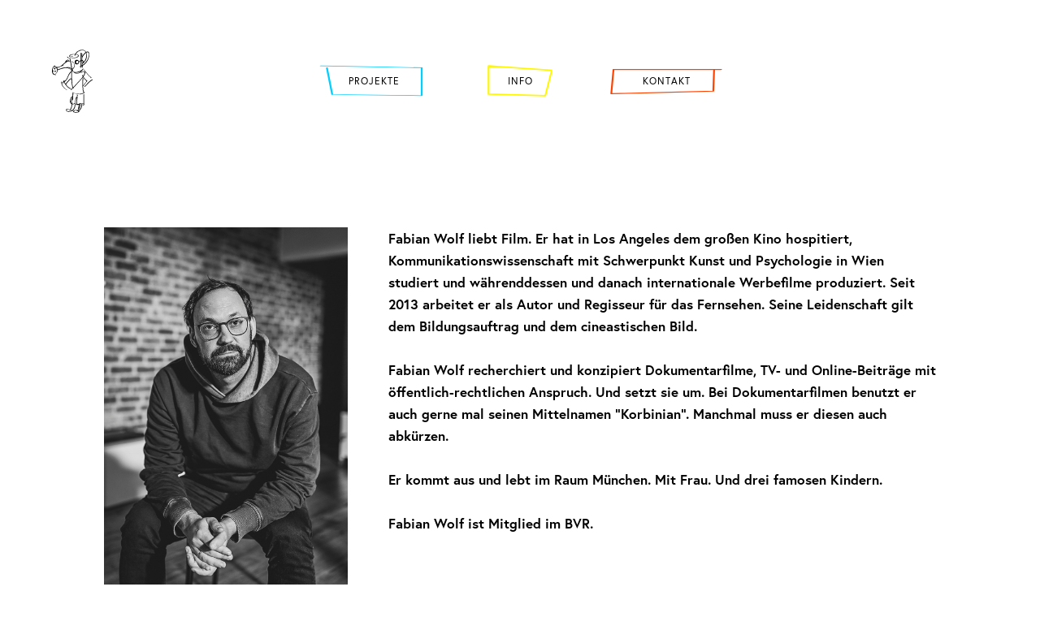

--- FILE ---
content_type: text/html
request_url: https://fabianwolf.film/info.html
body_size: 3622
content:
<!DOCTYPE html><!--  This site was created in Webflow. https://webflow.com  --><!--  Last Published: Thu Jan 22 2026 08:03:12 GMT+0000 (Coordinated Universal Time)  -->
<html data-wf-page="59a6a4d3145d0f000103df23" data-wf-site="59a6a42be51ca000014936e7">
<head>
  <meta charset="utf-8">
  <title>Info</title>
  <meta content="Fabian Wolf macht Regie, Moderationsregie, recherchiert und konzipiert Dokumentarfilme, Image- und Industriefilme, Werbung, TV- und Online-Beiträge mit öffentlich-rechtlichen Anspruch. Und setzt sie um." name="description">
  <meta content="Info" property="og:title">
  <meta content="Fabian Wolf macht Regie, Moderationsregie, recherchiert und konzipiert Dokumentarfilme, Image- und Industriefilme, Werbung, TV- und Online-Beiträge mit öffentlich-rechtlichen Anspruch. Und setzt sie um." property="og:description">
  <meta content="Info" property="twitter:title">
  <meta content="Fabian Wolf macht Regie, Moderationsregie, recherchiert und konzipiert Dokumentarfilme, Image- und Industriefilme, Werbung, TV- und Online-Beiträge mit öffentlich-rechtlichen Anspruch. Und setzt sie um." property="twitter:description">
  <meta property="og:type" content="website">
  <meta content="summary_large_image" name="twitter:card">
  <meta content="width=device-width, initial-scale=1" name="viewport">
  <meta content="Fb4kISjtADfi510sRfbZzQ9k8JtOiITWEkhx3cqJ2wQ" name="google-site-verification">
  <meta content="Webflow" name="generator">
  <link href="css/normalize.css" rel="stylesheet" type="text/css">
  <link href="css/webflow.css" rel="stylesheet" type="text/css">
  <link href="css/fabian-wolf.webflow.css" rel="stylesheet" type="text/css">
  <link href="https://fonts.googleapis.com" rel="preconnect">
  <link href="https://fonts.gstatic.com" rel="preconnect" crossorigin="anonymous">
  <script src="https://ajax.googleapis.com/ajax/libs/webfont/1.6.26/webfont.js" type="text/javascript"></script>
  <script type="text/javascript">WebFont.load({  google: {    families: ["Montserrat:100,100italic,200,200italic,300,300italic,400,400italic,500,500italic,600,600italic,700,700italic,800,800italic,900,900italic"]  }});</script>
  <script src="https://use.typekit.net/jbf1khe.js" type="text/javascript"></script>
  <script type="text/javascript">try{Typekit.load();}catch(e){}</script>
  <script type="text/javascript">!function(o,c){var n=c.documentElement,t=" w-mod-";n.className+=t+"js",("ontouchstart"in o||o.DocumentTouch&&c instanceof DocumentTouch)&&(n.className+=t+"touch")}(window,document);</script>
  <link href="images/favicon.png" rel="shortcut icon" type="image/x-icon">
  <link href="images/webclip.png" rel="apple-touch-icon">
</head>
<body class="fw-body-sub">
  <div id="Top" class="top w-hidden-main w-hidden-medium"></div>
  <div data-collapse="none" data-animation="default" data-duration="400" data-easing="ease" data-easing2="ease" role="banner" class="navbar w-hidden-tiny w-nav">
    <a href="index.html" class="menu-logo w-hidden-small w-inline-block"><img src="images/Giesskannenmann.svg" alt="" class="logo"></a>
    <div class="menu-content w-container">
      <nav role="navigation" class="nav-menu w-nav-menu">
        <a href="projekte.html" class="menu-item projekt w-nav-link">Projekte</a>
        <a href="info.html" aria-current="page" class="menu-item info w-nav-link w--current">Info</a>
        <a href="kontakt.html" class="menu-item contact w-nav-link">Kontakt</a>
      </nav>
    </div>
  </div>
  <div class="sp-menu w-hidden-main w-hidden-medium w-hidden-small">
    <div class="sp-menu-bar">
      <div data-ix="sp-menu" class="sp-menu-icon"></div>
      <div data-ix="sp-menu-close" class="sp-close-menu"></div>
    </div>
    <div class="sp-menu-open">
      <a href="index.html" class="sp-menu-logo w-inline-block"></a>
      <a href="projekte.html" class="sp-menu-link">Projekte</a>
      <a href="info.html" aria-current="page" class="sp-menu-link w--current">Info</a>
      <a href="kontakt.html" class="sp-menu-link">Kontakt</a>
      <a href="datenschutz.html" class="sp-datenschutz">Datenschutzerklärung</a>
    </div>
  </div>
  <div class="page-content">
    <div class="info-box">
      <div class="profilbild"></div>
      <p class="paragraph">Fabian Wolf liebt Film. Er hat in Los Angeles dem großen Kino hospitiert, Kommunikationswissenschaft mit Schwerpunkt Kunst und Psychologie in Wien studiert und währenddessen und danach internationale Werbefilme produziert. Seit 2013 arbeitet er als Autor und Regisseur für das Fernsehen. Seine Leidenschaft gilt dem Bildungsauftrag und dem cineastischen Bild.
        <br><br>
        Fabian Wolf recherchiert und konzipiert Dokumentarfilme, TV- und Online-Beiträge mit öffentlich-rechtlichen Anspruch. Und setzt sie um. Bei Dokumentarfilmen benutzt er auch gerne mal seinen Mittelnamen &quot;Korbinian&quot;. Manchmal muss er diesen auch abkürzen.<br><br>Er kommt aus und lebt im Raum München. Mit Frau. Und drei famosen Kindern.<br><br>Fabian Wolf ist Mitglied im BVR.
      </p>
    </div>
    <div class="page-info w-row">
      <div class="page-info-column w-col w-col-4">
        <div class="page-info-titlebox">
          <div class="page-info-title">Kunden</div><img src="images/Linie_gelb1.svg" alt="" class="line">
        </div>
        <div class="page-info-image-grid">
          <div class="kunden w-row">
            <div class="image-kunde-box w-col w-col-3"><img src="images/ARD.png" sizes="(max-width: 479px) 96vw, (max-width: 644px) 97vw, (max-width: 767px) 625px, 8vw" srcset="images/ARD-p-500.png 500w, images/ARD.png 625w" alt="" class="image-kunde"></div>
            <div class="image-kunde-box w-col w-col-3"><img src="images/ZDF.png" sizes="(max-width: 479px) 96vw, (max-width: 644px) 97vw, (max-width: 767px) 625px, 8vw" srcset="images/ZDF-p-500.png 500w, images/ZDF.png 625w" alt="" class="image-kunde"></div>
            <div class="image-kunde-box w-col w-col-3"><img src="images/arte.png" sizes="(max-width: 479px) 96vw, (max-width: 644px) 97vw, (max-width: 767px) 625px, 8vw" srcset="images/arte-p-500.png 500w, images/arte.png 625w" alt="" class="image-kunde"></div>
            <div class="image-kunde-box w-col w-col-3"><img src="images/3sat_2019_bw.png" sizes="(max-width: 479px) 96vw, (max-width: 644px) 97vw, (max-width: 767px) 625px, 8vw" srcset="images/3sat_2019_bw-p-500.png 500w, images/3sat_2019_bw.png 625w" alt="" class="image-kunde"></div>
          </div>
          <div class="kunden w-row">
            <div class="image-kunde-box w-col w-col-3"><img src="images/WDR.png" sizes="(max-width: 479px) 96vw, (max-width: 644px) 97vw, (max-width: 767px) 625px, 8vw" srcset="images/WDR-p-500.png 500w, images/WDR.png 625w" alt="" class="image-kunde"></div>
            <div class="image-kunde-box w-col w-col-3"><img src="images/BR.png" sizes="(max-width: 479px) 96vw, (max-width: 644px) 97vw, (max-width: 767px) 625px, 8vw" srcset="images/BR-p-500.png 500w, images/BR.png 625w" alt="" class="image-kunde"></div>
            <div class="image-kunde-box w-col w-col-3"><img src="images/SWR_bw.jpg" sizes="(max-width: 479px) 96vw, (max-width: 644px) 97vw, (max-width: 767px) 625px, 8vw" srcset="images/SWR_bw-p-500.jpg 500w, images/SWR_bw.jpg 625w" alt="" class="image-kunde"></div>
            <div class="image-kunde-box w-col w-col-3"><img src="images/hr.png" sizes="(max-width: 479px) 96vw, (max-width: 644px) 97vw, (max-width: 767px) 625px, 8vw" srcset="images/hr-p-500.png 500w, images/hr.png 625w" alt="" class="image-kunde"></div>
          </div>
          <div class="kunden w-row">
            <div class="image-kunde-box w-col w-col-3"><img src="images/ZDFinfo_bw1.jpg" sizes="(max-width: 479px) 96vw, (max-width: 644px) 97vw, (max-width: 767px) 625px, 8vw" srcset="images/ZDFinfo_bw1-p-500.jpg 500w, images/ZDFinfo_bw1.jpg 625w" alt="" class="image-kunde"></div>
            <div class="image-kunde-box w-col w-col-3"><img src="images/Curiosity_bw.jpg" sizes="(max-width: 479px) 96vw, (max-width: 644px) 97vw, (max-width: 767px) 625px, 8vw" srcset="images/Curiosity_bw-p-500.jpg 500w, images/Curiosity_bw.jpg 625w" alt="" class="image-kunde"></div>
            <div class="image-kunde-box w-col w-col-3"></div>
            <div class="image-kunde-box w-col w-col-3"></div>
          </div>
          <div class="kunden w-row">
            <div class="image-kunde-box w-col w-col-3"></div>
            <div class="image-kunde-box w-col w-col-3"></div>
            <div class="image-kunde-box w-col w-col-3"></div>
            <div class="image-kunde-box w-col w-col-3"></div>
          </div>
          <div class="kunden w-row">
            <div class="image-kunde-box w-col w-col-3"></div>
            <div class="image-kunde-box w-col w-col-3"></div>
            <div class="image-kunde-box w-col w-col-3"></div>
            <div class="image-kunde-box w-col w-col-3"></div>
          </div>
        </div>
      </div>
      <div class="page-info-column w-col w-col-4">
        <div class="page-info-titlebox">
          <div class="page-info-title">Ausgezeichnete Projekte</div><img src="images/Linie_gelb2.svg" alt="" class="line">
        </div>
        <div class="ausgezeichnete-projekte-box">
          <div class="ausgezeichnete-projekte-item w-row">
            <div class="ausgezeichnete-projekte-jahr w-col w-col-2">
              <div class="page-info-text">2025</div>
            </div>
            <div class="w-col w-col-10">
              <div class="ausgezeichnetes-projekt">Gewinner Madonie Film Festival</div>
            </div>
          </div>
          <div class="ausgezeichnete-projekte-item w-row">
            <div class="ausgezeichnete-projekte-jahr w-col w-col-2">
              <div class="page-info-text">2025</div>
            </div>
            <div class="w-col w-col-10">
              <div class="ausgezeichnetes-projekt">Gewinner Medienpreis Luft- und Raumfahrt</div>
            </div>
          </div>
          <div class="ausgezeichnete-projekte-item w-row">
            <div class="ausgezeichnete-projekte-jahr w-col w-col-2">
              <div class="page-info-text">2025</div>
            </div>
            <div class="w-col w-col-10">
              <div class="ausgezeichnetes-projekt">Nominierung GeoArt Lublin Festival</div>
            </div>
          </div>
          <div class="ausgezeichnete-projekte-item w-row">
            <div class="ausgezeichnete-projekte-jahr w-col w-col-2">
              <div class="page-info-text">2025</div>
            </div>
            <div class="w-col w-col-10">
              <div class="ausgezeichnetes-projekt">Nominierung International Festival of Science Documentary Films</div>
            </div>
          </div>
          <div class="ausgezeichnete-projekte-item w-row">
            <div class="ausgezeichnete-projekte-jahr w-col w-col-2">
              <div class="page-info-text">2024</div>
            </div>
            <div class="w-col w-col-10">
              <div class="ausgezeichnetes-projekt">Nominierung Golden Swan Zurich Film Festival</div>
            </div>
          </div>
          <div class="ausgezeichnete-projekte-item w-row">
            <div class="ausgezeichnete-projekte-jahr w-col w-col-2">
              <div class="page-info-text">2024</div>
            </div>
            <div class="w-col w-col-10">
              <div class="ausgezeichnetes-projekt">Nominierung FilmHaus</div>
            </div>
          </div>
          <div class="ausgezeichnete-projekte-item w-row">
            <div class="ausgezeichnete-projekte-jahr w-col w-col-2">
              <div class="page-info-text">2024</div>
            </div>
            <div class="w-col w-col-10">
              <div class="ausgezeichnetes-projekt">Nominierung Kendal Mountain Festival</div>
            </div>
          </div>
          <div class="ausgezeichnete-projekte-item w-row">
            <div class="ausgezeichnete-projekte-jahr w-col w-col-2">
              <div class="page-info-text">2024</div>
            </div>
            <div class="w-col w-col-10">
              <div class="ausgezeichnetes-projekt">Nominierung Silbersalz Science &amp; Media Awards</div>
            </div>
          </div>
          <div class="ausgezeichnete-projekte-item w-row">
            <div class="ausgezeichnete-projekte-jahr w-col w-col-2">
              <div class="page-info-text">2024</div>
            </div>
            <div class="w-col w-col-10">
              <div class="ausgezeichnetes-projekt">Nominierung Medienpreis Luft- und Raumfahrt</div>
            </div>
          </div>
          <div class="ausgezeichnete-projekte-item w-row">
            <div class="ausgezeichnete-projekte-jahr w-col w-col-2">
              <div class="page-info-text">2024</div>
            </div>
            <div class="w-col w-col-10">
              <div class="ausgezeichnetes-projekt">Nominierung Aaretaler Kurzfilmtage</div>
            </div>
          </div>
          <div class="ausgezeichnete-projekte-item w-row">
            <div class="ausgezeichnete-projekte-jahr w-col w-col-2">
              <div class="page-info-text">2024</div>
            </div>
            <div class="w-col w-col-10">
              <div class="ausgezeichnetes-projekt">Gewinner NEONpanda FilmFest</div>
            </div>
          </div>
          <div class="ausgezeichnete-projekte-item w-row">
            <div class="ausgezeichnete-projekte-jahr w-col w-col-2">
              <div class="page-info-text">2024</div>
            </div>
            <div class="w-col w-col-10">
              <div class="ausgezeichnetes-projekt">Nominierung Lonely Wolf International Film Festival</div>
            </div>
          </div>
          <div class="ausgezeichnete-projekte-item w-row">
            <div class="ausgezeichnete-projekte-jahr w-col w-col-2">
              <div class="page-info-text">2024</div>
            </div>
            <div class="w-col w-col-10">
              <div class="ausgezeichnetes-projekt">Nominierung San Francisco Frozen Film Festival</div>
            </div>
          </div>
          <div class="ausgezeichnete-projekte-item w-row">
            <div class="ausgezeichnete-projekte-jahr w-col w-col-2">
              <div class="page-info-text">2024</div>
            </div>
            <div class="w-col w-col-10">
              <div class="ausgezeichnetes-projekt">Nominierung Festival International Du Film Alpin Des Diablerets</div>
            </div>
          </div>
          <div class="ausgezeichnete-projekte-item w-row">
            <div class="ausgezeichnete-projekte-jahr w-col w-col-2">
              <div class="page-info-text">2024</div>
            </div>
            <div class="w-col w-col-10">
              <div class="ausgezeichnetes-projekt">Gewinner Momòhill Film Fair </div>
            </div>
          </div>
          <div class="ausgezeichnete-projekte-item w-row">
            <div class="ausgezeichnete-projekte-jahr w-col w-col-2">
              <div class="page-info-text">2024</div>
            </div>
            <div class="w-col w-col-10">
              <div class="ausgezeichnetes-projekt">Nominierung Reel Deal Film Festival</div>
            </div>
          </div>
          <div class="ausgezeichnete-projekte-item w-row">
            <div class="ausgezeichnete-projekte-jahr w-col w-col-2">
              <div class="page-info-text">2024</div>
            </div>
            <div class="w-col w-col-10">
              <div class="ausgezeichnetes-projekt">Nominierung Barcelona Indie Awards</div>
            </div>
          </div>
          <div class="ausgezeichnete-projekte-item w-row">
            <div class="ausgezeichnete-projekte-jahr w-col w-col-2">
              <div class="page-info-text">2024</div>
            </div>
            <div class="w-col w-col-10">
              <div class="ausgezeichnetes-projekt">Nominierung Liverpool Indie Awards</div>
            </div>
          </div>
          <div class="ausgezeichnete-projekte-item w-row">
            <div class="ausgezeichnete-projekte-jahr w-col w-col-2">
              <div class="page-info-text">2024</div>
            </div>
            <div class="w-col w-col-10">
              <div class="ausgezeichnetes-projekt">Nominierung International Festival of Winter Cinema</div>
            </div>
          </div>
          <div class="ausgezeichnete-projekte-item w-row">
            <div class="ausgezeichnete-projekte-jahr w-col w-col-2">
              <div class="page-info-text">2023</div>
            </div>
            <div class="w-col w-col-10">
              <div class="ausgezeichnetes-projekt">Gewinner &quot;The Buzzies&quot; Best Factual Short Format</div>
            </div>
          </div>
          <div class="ausgezeichnete-projekte-item w-row">
            <div class="ausgezeichnete-projekte-jahr w-col w-col-2">
              <div class="page-info-text">2023</div>
            </div>
            <div class="w-col w-col-10">
              <div class="ausgezeichnetes-projekt">Nominierung Silbersalz Science &amp; Media Awards</div>
            </div>
          </div>
          <div class="ausgezeichnete-projekte-item w-row">
            <div class="ausgezeichnete-projekte-jahr w-col w-col-2">
              <div class="page-info-text">2023</div>
            </div>
            <div class="w-col w-col-10">
              <div class="ausgezeichnetes-projekt">Gewinner Medienpreis Luft- und Raumfahrt</div>
            </div>
          </div>
          <div class="ausgezeichnete-projekte-item w-row">
            <div class="ausgezeichnete-projekte-jahr w-col w-col-2">
              <div class="page-info-text">2023</div>
            </div>
            <div class="w-col w-col-10">
              <div class="ausgezeichnetes-projekt">Nominierung Surf City Festival</div>
            </div>
          </div>
          <div class="ausgezeichnete-projekte-item w-row">
            <div class="ausgezeichnete-projekte-jahr w-col w-col-2">
              <div class="page-info-text">2023</div>
            </div>
            <div class="w-col w-col-10">
              <div class="ausgezeichnetes-projekt">Nominierung Paris Surf &amp; Skateboard Film Festival</div>
            </div>
          </div>
          <div class="ausgezeichnete-projekte-item w-row">
            <div class="ausgezeichnete-projekte-jahr w-col w-col-2">
              <div class="page-info-text">2018</div>
            </div>
            <div class="w-col w-col-10">
              <div class="ausgezeichnetes-projekt">Nominierung Deutscher Kamerapreis</div>
            </div>
          </div>
          <div class="ausgezeichnete-projekte-item w-row">
            <div class="ausgezeichnete-projekte-jahr w-col w-col-2">
              <div class="page-info-text">2016</div>
            </div>
            <div class="w-col w-col-10">
              <div class="ausgezeichnetes-projekt">Gewinner Medienpreis Stiftung Rufzeichen Gesundheit!</div>
            </div>
          </div>
          <div class="ausgezeichnete-projekte-item w-row">
            <div class="ausgezeichnete-projekte-jahr w-col w-col-2">
              <div class="page-info-text">2016</div>
            </div>
            <div class="w-col w-col-10">
              <div class="ausgezeichnetes-projekt">Nominierung Science Film Festival</div>
            </div>
          </div>
          <div class="ausgezeichnete-projekte-item w-row">
            <div class="ausgezeichnete-projekte-jahr w-col w-col-2">
              <div class="page-info-text">2015</div>
            </div>
            <div class="w-col w-col-10">
              <div class="ausgezeichnetes-projekt">Nominierung Science Film Festival</div>
            </div>
          </div>
          <div class="ausgezeichnete-projekte-item w-row">
            <div class="ausgezeichnete-projekte-jahr w-col w-col-2">
              <div class="page-info-text">2014</div>
            </div>
            <div class="w-col w-col-10">
              <div class="ausgezeichnetes-projekt">Gewinner CCA Gold, Österreichischer Werbefilmpreis</div>
            </div>
          </div>
        </div>
      </div>
      <div class="page-info-column w-col w-col-4">
        <div class="page-info-titlebox">
          <div class="page-info-title">Wichtige Stationen</div><img src="images/Linie_gelb3.svg" alt="" class="line">
        </div>
        <div class="div-block-3">
          <div class="page-info-text">Bilderfest GmbH, München<br>PPM Filmproductions GmbH, Wien<br>Universität, Wien<br>Universität für angewandte Kunst, Wien<br>Commercials While-U-Wait, Los Angeles</div>
        </div>
      </div>
    </div>
  </div>
  <div class="back-to-top-section w-hidden-main w-hidden-medium">
    <a href="#" class="btn-back-top w-button"></a>
  </div>
  <div class="datenschutz-btn-wrapper">
    <a href="datenschutz.html" class="datenschutz-btn">Datenschutzerklärung</a>
  </div>
  <script src="https://d3e54v103j8qbb.cloudfront.net/js/jquery-3.5.1.min.dc5e7f18c8.js?site=59a6a42be51ca000014936e7" type="text/javascript" integrity="sha256-9/aliU8dGd2tb6OSsuzixeV4y/faTqgFtohetphbbj0=" crossorigin="anonymous"></script>
  <script src="js/webflow.js" type="text/javascript"></script>
</body>
</html>

--- FILE ---
content_type: text/css
request_url: https://fabianwolf.film/css/fabian-wolf.webflow.css
body_size: 15434
content:
:root {
  --black: black;
  --fw-blau: #00cfff;
  --white: white;
  --fw-rot: #ff5b00;
  --fw-gelb: #fff800;
}

h1 {
  margin-top: 20px;
  margin-bottom: 10px;
  font-size: 38px;
  font-weight: bold;
  line-height: 44px;
}

h2 {
  margin-top: 20px;
  margin-bottom: 10px;
  font-size: 32px;
  font-weight: bold;
  line-height: 36px;
}

a {
  text-decoration: underline;
}

.menu-content {
  flex-direction: column;
  display: flex;
}

.menu-logo {
  width: 50px;
  min-width: auto;
  height: 100px;
  margin-bottom: 20px;
  margin-left: 5%;
  padding-bottom: 0;
  display: block;
  position: absolute;
  top: 0;
  left: 0;
}

.nav-menu {
  flex-direction: row;
  justify-content: center;
  align-items: center;
  height: 100px;
  display: flex;
}

.menu-item {
  letter-spacing: 1px;
  text-transform: uppercase;
  background-image: url('../images/Box_rot_2.svg');
  background-position: 50%;
  background-repeat: no-repeat;
  background-size: contain;
  margin-left: 50px;
  margin-right: 50px;
  font-family: Montserrat, sans-serif;
  font-weight: 300;
}

.menu-item.w--current {
  text-transform: uppercase;
  margin-left: 50px;
  margin-right: 50px;
  font-family: Montserrat, sans-serif;
}

.menu-item.projekt {
  color: #000;
  text-align: center;
  background-image: url('../images/Box_blau.svg');
  background-position: 0 45%;
  min-width: 140px;
  margin-left: 20px;
  margin-right: 20px;
  font-family: europa, sans-serif;
  font-size: 12px;
  font-weight: 400;
  line-height: 14px;
  text-decoration: none;
}

.menu-item.projekt:hover {
  color: #00cfff;
  font-weight: 300;
}

.menu-item.info {
  color: #000;
  text-align: center;
  background-image: url('../images/Box_gelb.svg');
  background-position: 0 45%;
  min-width: 140px;
  margin-left: 20px;
  margin-right: 20px;
  font-family: europa, sans-serif;
  font-size: 12px;
  font-weight: 400;
  line-height: 14px;
  text-decoration: none;
}

.menu-item.info:hover {
  color: #fff800;
  font-weight: 300;
}

.menu-item.contact {
  color: #000;
  text-align: center;
  background-image: url('../images/Box_rot.svg');
  background-position: 50%;
  min-width: 140px;
  margin-left: 20px;
  margin-right: 20px;
  font-family: europa, sans-serif;
  font-size: 12px;
  font-weight: 400;
  line-height: 14px;
  text-decoration: none;
  display: block;
}

.menu-item.contact:hover {
  color: #ff4200;
  background-image: url('../images/Box_rot_1.svg');
  font-weight: 300;
}

.navbar {
  background-color: #0000;
  width: auto;
  margin-bottom: 30px;
  margin-left: auto;
  margin-right: auto;
  display: block;
}

.navbar.project {
  border-bottom: 1px #8f8f8f;
  align-items: center;
  padding-bottom: 0;
  display: block;
}

.logo {
  height: 100%;
  position: static;
}

.project-card {
  flex-direction: column;
  justify-content: center;
  align-items: center;
  width: 100%;
  display: flex;
  position: relative;
  inset: 0;
}

.fw-body-sub {
  padding-top: 50px;
  padding-bottom: 0;
}

.project-card-title {
  opacity: 1;
  color: #000;
  text-align: center;
  letter-spacing: 1px;
  text-transform: uppercase;
  margin-left: auto;
  margin-right: auto;
  font-family: europa, sans-serif;
  font-size: 14px;
  font-weight: 600;
  line-height: 18px;
  display: block;
  position: static;
}

.project-thumbnail {
  border: 1px #000;
}

.project-card-year {
  font-size: 12px;
}

.menu-logo-project {
  float: none;
  clear: none;
  background-image: url('../images/FW_Logo_S_small.svg');
  background-position: 50%;
  background-repeat: no-repeat;
  background-size: contain;
  width: 100px;
  height: 100px;
  display: none;
  position: absolute;
}

.page-content {
  float: none;
  width: 80%;
  margin-bottom: 200px;
  margin-left: auto;
  margin-right: auto;
  padding-top: 100px;
  display: block;
  position: relative;
}

.project-title {
  color: #000;
  letter-spacing: 1px;
  text-transform: uppercase;
  margin-top: 0;
  margin-bottom: 20px;
  font-family: europa, sans-serif;
  font-size: 22px;
  font-weight: 700;
  line-height: 30px;
}

.project-info-column {
  padding-left: 5%;
}

.project-text {
  width: 90%;
}

.project-description {
  color: #000;
  margin-top: 40px;
  font-family: europa, sans-serif;
  font-size: 15px;
  font-weight: 300;
  line-height: 26px;
  text-decoration: none;
}

.column-videos {
  padding-left: 0;
  padding-right: 0;
}

.project-info {
  color: #000;
  margin-top: 30px;
  font-family: europa, sans-serif;
  font-size: 14px;
  font-weight: 700;
  line-height: 20px;
}

.project-video {
  margin-bottom: 3%;
}

.project-extern-link {
  color: #000;
  text-decoration: none;
}

.project-extern-link:hover {
  color: #00cfff;
}

.paragraph {
  color: #000;
  width: 70%;
  font-family: europa, sans-serif;
  font-size: 17px;
  font-weight: 700;
  line-height: 27px;
}

.page-info {
  margin-top: 100px;
}

.page-info-title {
  color: #000;
  letter-spacing: 1px;
  text-transform: uppercase;
  font-family: europa, sans-serif;
  font-size: 14px;
  font-weight: 300;
  display: inline-block;
}

.page-info-column {
  padding-left: 0;
  padding-right: 50px;
}

.page-info-titlebox {
  flex-direction: column;
  align-items: flex-start;
  height: 30px;
  display: flex;
}

.line {
  float: none;
  clear: none;
  height: 4px;
  margin-top: 5px;
}

.line.project {
  margin-top: 0;
}

.page-info-text {
  color: #777;
  font-family: europa, sans-serif;
  font-weight: 300;
  line-height: 25px;
}

.div-block-3, .page-info-image-grid {
  margin-top: 50px;
}

.image-kunde {
  margin-left: auto;
  margin-right: auto;
  display: block;
  position: static;
}

.kunden {
  justify-content: center;
  align-items: center;
  display: flex;
}

.image-kunde-box {
  height: 66%;
  display: block;
}

.kontakt {
  color: #000;
  text-align: left;
  margin-bottom: 100px;
  margin-right: 50px;
  font-family: europa, sans-serif;
  font-size: 20px;
  font-weight: 700;
  line-height: 30px;
}

.impressum {
  color: #000;
  width: 70%;
  font-family: europa, sans-serif;
  font-size: 14px;
  font-weight: 300;
  line-height: 25px;
}

.mail {
  color: #000;
  text-decoration: none;
}

.mail:hover {
  color: #00cfff;
}

.text-span {
  font-weight: 700;
}

.fw-body {
  padding-top: 50px;
  padding-bottom: 100px;
}

.play-icon {
  width: 40px;
  margin-top: 10px;
  margin-left: auto;
  margin-right: auto;
  display: block;
}

.project-thumbnail-info {
  opacity: 0;
  padding-left: 20px;
  padding-right: 20px;
  position: absolute;
  top: 35%;
  left: 0;
  right: 0;
}

.ausgezeichnete-projekte-item {
  flex-direction: column;
  align-items: flex-start;
  display: block;
}

.ausgezeichnetes-projekt {
  color: #777;
  font-family: europa, sans-serif;
  font-weight: 300;
  line-height: 25px;
}

.ausgezeichnete-projekte-box {
  margin-top: 50px;
}

.imprint-box {
  width: 50%;
}

.google-maps {
  float: none;
  clear: none;
  display: block;
  position: static;
  top: 0;
  right: 0;
}

.contact {
  justify-content: space-between;
  display: flex;
}

.project-item {
  flex: 0 auto;
  width: 420px;
  padding: 5px;
  position: static;
}

.projects {
  flex-flow: wrap;
  place-content: flex-start;
  align-items: stretch;
  display: block;
}

.project-list {
  flex-wrap: wrap;
  place-content: flex-start center;
  align-items: flex-start;
  width: 80%;
  margin-left: auto;
  margin-right: auto;
  display: flex;
}

.description-link {
  color: #00cfff;
  text-decoration: none;
}

.description-link:hover {
  font-weight: 500;
}

.intro-box {
  flex-direction: column;
  justify-content: center;
  align-items: center;
  display: flex;
  position: fixed;
  inset: 0;
}

.intro-logo {
  background-image: url('../images/FW_Wort-Bild.svg');
  background-position: 50%;
  background-repeat: no-repeat;
  background-size: contain;
  width: 250px;
  height: 250px;
  display: block;
}

.enter-s {
  background-image: url('../images/Play-Icon_s.svg');
  background-position: 50%;
  background-repeat: no-repeat;
  background-size: contain;
  min-width: 20px;
  min-height: 20px;
  margin-right: 10px;
}

.enter-b {
  background-image: url('../images/Play-Icon_b.svg');
  background-position: 50%;
  background-repeat: no-repeat;
  background-size: contain;
  min-width: 20px;
  min-height: 20px;
  margin-right: 10px;
  display: none;
}

.enter {
  justify-content: center;
  align-items: center;
  text-decoration: none;
  display: flex;
}

.enter-text-s {
  color: #000;
  letter-spacing: 1px;
  margin-left: 10px;
  font-family: europa, sans-serif;
  font-size: 15px;
}

.enter-box {
  margin-top: 5%;
}

.enter-text-b {
  color: #00cfff;
  letter-spacing: 1px;
  margin-left: 10px;
  font-family: europa, sans-serif;
  font-size: 15px;
  display: none;
}

.btn-back-top {
  background-color: #0000;
  background-image: url('../images/Icon_toTop.svg');
  background-position: 50%;
  background-repeat: no-repeat;
  width: 50px;
  height: 50px;
  margin-left: auto;
  margin-right: auto;
  padding: 0;
  display: block;
}

.back-to-top-section {
  margin-top: 50px;
}

.profilbild {
  background-image: url('../images/DSC09362_Fabian_Wolf_F_Homepage_sw.JPG');
  background-position: 50%;
  background-repeat: no-repeat;
  background-size: cover;
  flex: none;
  width: 300px;
  height: 450px;
  margin-right: 50px;
}

.info-box {
  align-items: stretch;
  display: flex;
}

.link-2, .link-3 {
  color: #00cfff;
  text-decoration: none;
}

.html-embed {
  display: block;
}

.datenschutz-text {
  color: var(--black);
  font-family: europa, sans-serif;
  font-weight: 300;
  line-height: 25px;
}

.datenschutz-text h1 {
  text-transform: uppercase;
  font-size: 14px;
}

.datenschutz-text h2 {
  font-size: 14px;
  line-height: 25px;
}

.datenschutz-text a {
  color: var(--fw-blau);
  text-decoration: none;
}

.datenschutz-text a:hover {
  font-weight: 400;
}

.datenschutz-btn {
  color: var(--black);
  font-family: europa, sans-serif;
  font-size: 14px;
  font-weight: 300;
  text-decoration: none;
  position: fixed;
  inset: auto 20px 20px auto;
}

.datenschutz-btn:hover {
  font-weight: 400;
}

.datenschutz-btn-wrapper {
  padding-bottom: 20px;
  padding-right: 20px;
  position: fixed;
  inset: auto 0% 0% auto;
}

.video-4 {
  -webkit-text-fill-color: inherit;
  background-clip: padding-box;
}

.utility-page-wrap {
  justify-content: center;
  align-items: center;
  width: 100vw;
  max-width: 100%;
  height: 100vh;
  max-height: 100%;
  display: flex;
}

.utility-page-content {
  text-align: center;
  flex-direction: column;
  width: 260px;
  display: flex;
}

@media screen and (max-width: 991px) {
  .page-content {
    padding-top: 50px;
  }

  .paragraph {
    width: auto;
  }

  .page-info-column {
    padding-right: 45px;
  }

  .kontakt {
    margin-bottom: 50px;
    margin-right: 0;
  }

  .impressum {
    width: auto;
  }

  .ausgezeichnetes-projekt {
    margin-left: 8px;
  }

  .imprint-box {
    width: auto;
    margin-top: 50px;
  }

  .contact {
    display: block;
  }

  .profilbild {
    width: 250px;
    height: 375px;
    margin-bottom: 50px;
    margin-right: 0;
  }

  .info-box {
    flex-direction: column;
    justify-content: center;
    align-items: center;
  }
}

@media screen and (max-width: 767px) {
  .fw-body-sub {
    padding-bottom: 40px;
  }

  .page-content {
    margin-bottom: 50px;
    padding-top: 30px;
  }

  .paragraph {
    width: 100%;
  }

  .page-info {
    margin-top: 50px;
  }

  .page-info-column {
    margin-top: 60px;
    padding-top: 0;
  }

  .kontakt {
    margin-bottom: 50px;
  }

  .impressum {
    width: 100%;
  }

  .fw-body {
    padding-bottom: 50px;
  }

  .imprint-box {
    width: 100%;
  }

  .top {
    height: 0;
  }

  .datenschutz-btn {
    margin-top: 20px;
    margin-bottom: 20px;
    margin-right: 20px;
    position: fixed;
    inset: auto 0% 0% auto;
  }

  .datenschutz-btn-wrapper {
    display: none;
  }
}

@media screen and (max-width: 479px) {
  .nav-menu {
    height: auto;
    padding-left: auto;
    padding-right: auto;
  }

  .menu-item.projekt, .menu-item.info {
    min-width: 100px;
    margin-left: auto;
    margin-right: auto;
  }

  .menu-item.contact {
    min-width: 100px;
    margin-left: auto;
    margin-right: auto;
    padding-left: 20px;
  }

  .fw-body-sub {
    padding-top: 80px;
    padding-bottom: 40px;
  }

  .page-content {
    margin-bottom: 0;
    padding-top: 0;
  }

  .project-info-column {
    margin-top: 5%;
    padding-left: 0%;
    padding-right: 0;
  }

  .project-text {
    width: auto;
  }

  .project-description {
    margin-bottom: 0;
  }

  .paragraph {
    width: auto;
    font-size: 16px;
    line-height: 24px;
  }

  .page-info {
    margin-top: 0;
  }

  .page-info-column {
    margin-top: 0%;
  }

  .page-info-titlebox {
    margin-top: 20px;
    margin-bottom: 20px;
  }

  .div-block-3, .page-info-image-grid {
    margin-top: 20px;
  }

  .kontakt {
    margin-bottom: 30px;
    margin-right: 0;
  }

  .impressum {
    width: auto;
  }

  .fw-body {
    padding-top: 70px;
    padding-bottom: 5%;
  }

  .ausgezeichnete-projekte-box {
    margin-top: 0;
  }

  .imprint-box {
    width: 100%;
    overflow: hidden;
  }

  .google-maps {
    display: none;
  }

  .contact {
    flex-direction: column;
    position: relative;
  }

  .project-list {
    width: 100%;
  }

  .btn-back-top {
    width: 40px;
    height: 40px;
  }

  .back-to-top-section {
    margin-top: 30px;
  }

  .sp-menu {
    z-index: 1000;
    background-color: #0000;
    height: auto;
    position: fixed;
    top: 0;
    left: 0;
    right: 0;
  }

  .sp-menu-icon {
    float: right;
    background-image: url('../images/SP_Menu.svg');
    background-position: 50%;
    background-repeat: no-repeat;
    background-size: 20px;
    width: 50px;
    height: 50px;
  }

  .sp-menu-bar {
    z-index: 2000;
    background-color: #fff;
    height: 50px;
    position: relative;
    box-shadow: 0 3px 13px #0003;
  }

  .sp-menu-open {
    background-color: #fffffffa;
    border-bottom: 1px solid #bebebe;
    flex-direction: column;
    justify-content: center;
    align-items: center;
    height: 300px;
    padding-top: 20px;
    padding-bottom: 20px;
    display: none;
    position: relative;
    top: -300px;
  }

  .sp-menu-logo {
    background-image: url('../images/FW_Logo.svg');
    background-position: 50%;
    background-repeat: no-repeat;
    background-size: cover;
    width: 80px;
    height: 80px;
    margin-bottom: 30px;
  }

  .sp-menu-link {
    color: #000;
    text-align: center;
    letter-spacing: 1px;
    text-transform: uppercase;
    padding: 5px;
    font-family: europa, sans-serif;
    font-size: 14px;
    font-weight: 300;
    text-decoration: none;
  }

  .sp-menu-link:hover {
    font-weight: 700;
  }

  .sp-close-menu {
    float: right;
    background-image: url('../images/SP_Close.svg');
    background-position: 50%;
    background-repeat: no-repeat;
    background-size: 20px;
    width: 50px;
    height: 50px;
    display: none;
  }

  .top {
    height: 0;
  }

  .google-maps-link {
    background-image: url('../images/Google-Maps-Icon.png');
    background-position: 50%;
    background-repeat: no-repeat;
    background-size: contain;
    width: 50px;
    height: 50px;
    position: absolute;
    bottom: 0;
    right: 0;
  }

  .profilbild {
    margin-bottom: 30px;
  }

  .sp-datenschutz {
    color: var(--black);
    margin-top: 50px;
    font-family: europa, sans-serif;
    font-size: 14px;
    font-weight: 300;
    text-decoration: none;
  }

  .sp-datenschutz:hover {
    font-weight: 400;
  }
}




--- FILE ---
content_type: image/svg+xml
request_url: https://fabianwolf.film/images/Box_blau.svg
body_size: 542
content:
<svg xmlns="http://www.w3.org/2000/svg" viewBox="0 0 305.42 103.29"><defs><style>.cls-1{fill:none;}.cls-2{fill:#00cfff;}</style></defs><title>Box_blau</title><g id="Ebene_2" data-name="Ebene 2"><g id="Ebene_1-2" data-name="Ebene 1"><rect class="cls-1" width="305.42" height="103.29"/><path class="cls-2" d="M7.84,12.24l92.55,1.69,147.35,2.69,33.6.61L280,16.87v75.5L283.58,91l-81.75-1L71.51,88.42,41.58,88l1.33.37-14.5-72.5c-.2-1-5.11-.06-4.91,1L38,89.37c.09.44,1.06.37,1.33.37l81.75,1,130.32,1.62,29.93.37c.66,0,3.58-.29,3.58-1.32V15.92c0-.42-1.14-.37-1.33-.37L191,13.86,43.68,11.16l-33.6-.61c-1.24,0-5.4,1.63-2.24,1.69Z"/></g></g></svg>

--- FILE ---
content_type: image/svg+xml
request_url: https://fabianwolf.film/images/Box_gelb.svg
body_size: 506
content:
<svg xmlns="http://www.w3.org/2000/svg" viewBox="0 0 305.42 103.29"><defs><style>.cls-1{fill:none;}.cls-2{fill:#fff800;}</style></defs><title>Box_gelb</title><g id="Ebene_2" data-name="Ebene 2"><g id="Ebene_1-2" data-name="Ebene 1"><rect class="cls-1" width="305.42" height="103.29"/><path class="cls-2" d="M238.8,21.53,89.64,11,68.8,9.53c-1.47-.1-3.47.69-3.47,2.45v76.5c0,1,1.09,1.31,1.87,1.33l134.36,3.5,19.14.5a3.09,3.09,0,0,0,2.85-2l16.5-65c.69-2.7-4.12-2-4.66.19l-16.5,65,2.85-2L87.37,86.49,68.22,86l1.87,1.33V10.81l-3.47,2.45L215.78,23.79l20.85,1.47c2.19.15,5.19-3.52,2.18-3.73Z"/></g></g></svg>

--- FILE ---
content_type: image/svg+xml
request_url: https://fabianwolf.film/images/Linie_gelb1.svg
body_size: 291
content:
<svg xmlns="http://www.w3.org/2000/svg" viewBox="0 0 288.29 8.91"><defs><style>.cls-1{fill:#fff800;}</style></defs><title>Linie_gelb1</title><g id="Ebene_2" data-name="Ebene 2"><g id="Ebene_1-2" data-name="Ebene 1"><path class="cls-1" d="M3.23,3Q114,9.89,225.11,8.74q31.36-.34,62.7-1.32c1.68-.05-1.54-3-2.79-3Q174.07,7.9,63.08,3.28,31.74,2,.44,0C-1.14-.1,2,2.89,3.23,3Z"/></g></g></svg>

--- FILE ---
content_type: image/svg+xml
request_url: https://fabianwolf.film/images/Linie_gelb2.svg
body_size: 249
content:
<svg xmlns="http://www.w3.org/2000/svg" viewBox="0 0 288.27 6.4"><defs><style>.cls-1{fill:#fff800;}</style></defs><title>Linie_gelb2</title><g id="Ebene_2" data-name="Ebene 2"><g id="Ebene_1-2" data-name="Ebene 1"><path class="cls-1" d="M3.81,6.4l220.6-2.62L287.3,3c2.85,0-1.29-3-2.83-3L63.86,2.62,1,3.37c-2.85,0,1.29,3,2.83,3Z"/></g></g></svg>

--- FILE ---
content_type: image/svg+xml
request_url: https://fabianwolf.film/images/Box_rot.svg
body_size: 481
content:
<svg xmlns="http://www.w3.org/2000/svg" viewBox="0 0 305.42 103.29"><defs><style>.cls-1{fill:none;}.cls-2{fill:#ff4200;}</style></defs><title>Box_rot</title><g id="Ebene_2" data-name="Ebene 2"><g id="Ebene_1-2" data-name="Ebene 1"><rect class="cls-1" width="305.42" height="103.29"/><path class="cls-2" d="M302.46,17.64H11c-.75,0-3.31.36-3.41,1.52l-6,65.5c-.07.76.77,1,1.42,1L96.3,83.28,245,79.51l34-.86c1.09,0,3.38-.38,3.43-1.83l2-56.3c0-1.32-4.8-.61-4.86,1.16l-2,56.3L281,76.14l-93.34,2.37L39,82.28,5,83.14l1.42,1,6-65.5L9,20.15h291.5c1.68,0,5.23-2.5,2-2.5Z"/></g></g></svg>

--- FILE ---
content_type: image/svg+xml
request_url: https://fabianwolf.film/images/Giesskannenmann.svg
body_size: 11249
content:
<svg xmlns="http://www.w3.org/2000/svg" viewBox="0 0 158.98 245.68"><title>Giesskannenmann</title><g id="Ebene_2" data-name="Ebene 2"><g id="Ebene_1-2" data-name="Ebene 1"><path d="M125.47,77.79c-.46-.54-3-1.14-2.1,0C128.85,84.16,134.3,90.6,139.82,97a77.23,77.23,0,0,0,6.72,7.1c1.44,1.29,5.71,3.42,4.08,5.42-.37.46,2,1.77,2.54,1.07,1.12-1.37.95-.46,1.29-1.64a.56.56,0,0,0-.22-.51c-2.1-2-4.67-3.39-6.78-5.4-2.36-2.25-4.47-4.75-6.6-7.23Q133.15,86.8,125.47,77.79Z"/><path d="M157.22,115.51a98.89,98.89,0,0,0-15.42,12.14c-5,4.87-9,10.84-14.68,15.06-1,.73.47,3.07,1.41,2.37,4.85-3.64,8.39-8.53,12.55-12.88a95.48,95.48,0,0,1,17.56-14.32C159.64,117.23,158.23,114.87,157.22,115.51Z"/><path d="M59.24,157.69C48.68,151,37.67,139,38.67,125.66c0-.59-2.6-1.1-2.62-.86-1,13.74,10.34,25.81,21.2,32.68C57.65,157.73,60.24,158.32,59.24,157.69Z"/><path d="M127.07,167c-5.72-5.87-5-16.44-5.07-24.43a2.26,2.26,0,0,0,1.12-.57c4.7-6.46,9.1-14.29,15.16-19.55.18-.16.37-.43.15-.64-3.66-3.28-7.6-6.43-10.74-10.23a39.32,39.32,0,0,1-4.34-6.66,43.7,43.7,0,0,0,4.28-7c1.26-2.66,3.68-8.42,2-11.36-3-5.3-14,.1-17.23,2.33-1.29.89,1.22,1.49,2,1,3.24-2.24,13.63-6.93,12.73.81a26.55,26.55,0,0,1-4.19,10.65c-.26.41-.53.81-.8,1.22-.57-1.17-1.12-2.35-1.67-3.53-.35-.76-2.91.25-2.59.94.83,1.79,1.69,3.46,2.59,5.05-4.15,5.84-9.17,11.2-14,16.42-5.43,5.9-11,11.66-16.36,17.64-2.54,2.84-5,5.84-7.54,8.65-1.09-2.23-1.62-6.87-1.86-8.15-.46-2.41-.84-4.84-1.15-7.28a174.52,174.52,0,0,1-1.24-18.19c-.23-10.31.07-20.63-.08-30.94.66.58,1.33,1.15,2,1.69A22.72,22.72,0,0,0,86,88.44c-.21.19-.21.45.19.77,10.89,8.88,24.73,2.14,32-7.92a.48.48,0,0,0,.09-.21c2.41-1.74,4.27-3.93,3.76-6.59A7.12,7.12,0,0,0,118.57,70c.27.15.76,1.85,1.44,2.24,3.5,2-5,7.46-6.3,8.25a51,51,0,0,1-11.15,5c-8.07,2.52-15.2,2.63-21.71-1.55a1.3,1.3,0,0,0-.25-.25A27.16,27.16,0,0,1,78.36,82a1,1,0,0,0,.12-.46c0-.55,0-1.1,0-1.65.76.95,1.49,1.9,2.2,2.85s2.93-.67,2.31-1.51c-1-1.28-2-2.58-3-3.85,5.67-4.9,11-11.58,8.7-19.55-1.51-5.21-6.19-12-11.6-13.37-.24-.06.3,2.31,1,2.48,6.8,1.73,11.2,10.79,9.09,17.15-1.53,4.63-5.11,8.08-8.74,11.14-.68-13.61-4.1-26.84-6.81-40.2-.3-1.48-3-1.39-2.73.19.62,3,1.28,6.08,1.94,9.12A3.7,3.7,0,0,0,69,43a22,22,0,0,0-3,0c.12-2.25-.6-3.72-2.93-4.18a6.6,6.6,0,0,0-5.23,1.4c-3.1,1.46-6,3.83-6.09,7.49,0,.35.24.54.58.62-6,4.27-11.22,10.18-17.25,14.19-.22.15-.12.44.13.76-2.46,1.17-4.94,2.3-7.46,3.33-4.31,1.34-9.1.66-13.67-.38a23.75,23.75,0,0,0-4.46-2c.19-.25.37-.51.54-.78-.74,1.17,2,1,2.54.11l.28-.45a.63.63,0,0,0-.07-.68c-1.26-2-4-.07-5.35.93A19,19,0,0,0,.92,74.79c-1.15,5.42-1.66,12.93,1.14,18,2.53,4.57,6.93,5.64,11.79,6,1.24.1,2.67-1.71.87-1.86a18.76,18.76,0,0,1-2.53-.39c5-4.59,10.54-10.09,10.55-17.39a12.68,12.68,0,0,0-.07-1.31c.36.69,1,1.5,1.36,1.35,8.73-3.27,18.67-6.73,27.89-7.91a25.37,25.37,0,0,1,17.78,4.27,49.59,49.59,0,0,1,5.92,5.13c0,.83,0,1.65,0,2.48l-.07,0c-5.94,5-10,11.53-13.11,18.61-1.86,4.28-3.16,8.8-5.8,12.71a37.92,37.92,0,0,1-9.17,9.09.17.17,0,0,0-.06.09l-.14-.05,2.31-4c0-.07-2.4-1-2.72-.47l-6.69,11.65c0,.07,2.4,1,2.72.47L46,125.92c6.57,11.55,14.06,23.35,27.4,27.6,1.3.41,3.1-1.21,1.38-1.75-8.8-2.8-14.92-9.08-19.93-16.32,3-3.94,6.11-7.81,9.34-11.57,3.37-3.92,6.73-8.18,11.53-10.35.06,2.48.14,5,.27,7.43A132.26,132.26,0,0,0,78.5,141.1c.54,2.58.81,6.08,2.54,8.2a39.31,39.31,0,0,1-8.12,6.55c-1.34.79,1.19,1.42,2,1a42.23,42.23,0,0,0,7.9-6.15,4.9,4.9,0,0,0,.57.23c1.44.45,1.66-.91.86-1.66,4.23-4.34,8-9.26,12-13.64,7.93-8.62,16.21-16.95,23.56-26.08q1-1.2,1.91-2.41A59.62,59.62,0,0,0,133,120.26c2.12,1.9,2.21,2.29.66,4.52-1.16,1.67-2.56,3.21-3.76,4.86q-4,5.43-7.91,10.87c-.26-9.87-.13-19.75.34-29.61,0-1-2.49-.09-2.54.89-.53,11.23-.63,22.47-.21,33.7.27,7.33-.36,16.29,4.61,22.25-6,3-11.64,5.17-18.53,4.85-7.28-.34-16-1.16-22.35-5.3a.89.89,0,0,0-1-.74l-.4-.29c-.45-.35-2.77-1.38-1.44-.32q.54.43,1.09.83a1.46,1.46,0,0,0-.86,1.3,73.71,73.71,0,0,1-1,14.06,3.39,3.39,0,0,0-1.39.14c-4.9,1.45-7.12,12.33-7.79,16.32-1.07,6.42.07,11.32,6.33,13.73a41.84,41.84,0,0,1-6.4,22.35h0c-2.81-.78-5.33-2.34-8.15-3.06-3.75-1-9.21.21-7.5,5.31,3.18,9.49,19.91,4.82,26.05,2.35.21-.08.16-.33,0-.62a28.56,28.56,0,0,0,9.76-27.08,1.54,1.54,0,0,0-.68-.76q.43-.3.84-.63a8.16,8.16,0,0,0,3.81,5.11c2.11,1.11,6.17,1,9.66,0a64,64,0,0,1-2.28,16.66c0,.16.67.1,1.35-.11a31.73,31.73,0,0,1-3.52,5,22.33,22.33,0,0,0-12.49.07c-3.35,1.12-6.67,4.91-2.46,7.49,2.52,1.54,6.64,1.34,9.49,1.31a32.43,32.43,0,0,0,9.85-1.31c3.14-1.08,3.27-2.83,1.44-4a37.94,37.94,0,0,0,12.88-28,1.13,1.13,0,0,0-.06-.37q2.44,0,4.89,0a.78.78,0,0,0,.61.05c-.24,2.07-1.42,3.51-3.93,4.06-1,.22,1.16,1.73,1.87,1.57a5.34,5.34,0,0,0,4.6-5.91c0-.36-.43-.7-.88-.93a.67.67,0,0,0,.05-.24q-.21-18.43.13-36.85c0-1-2.43.14-2.45,1.09q-.33,17.8-.14,35.61c-3.68-.14-7.36-.16-11,0l-1,.08a2.22,2.22,0,0,0-.72-.23,3.64,3.64,0,0,0,.08-.65c0-.75-1.7-2.17-1.71-2a4.24,4.24,0,0,1-2.2,3.57,26.42,26.42,0,0,1-8.31.36h0q.44-12.82,1.11-25.63a1,1,0,0,1,1.07.68c.28.57,2,2.34,1.29.78a6.69,6.69,0,0,0-2.3-2.71c.09-1.69.19-3.38.28-5.07a5.64,5.64,0,0,0,1.66,1,22.46,22.46,0,0,0-1.53-4.53c-.15-.32-2-2-2-1.5q-.28,4.74-.53,9.47a4,4,0,0,0-2.55,1.41c-2,2.16-2.42,6.08-3.07,8.82-1,4-1.92,8.31-1.56,12.5,0,.4.08.8.14,1.21a1.4,1.4,0,0,0-.34.23,10.92,10.92,0,0,1-10.5,2.53q-.09-2-.37-4.05c-.19-1.38-2.82-2-2.6-.42.15,1.11.25,2.22.32,3.33a10.78,10.78,0,0,1-2-1.52c-3.32-3.22-2-8.83-1-12.82.41-1.69,2.5-9.88,4.2-10.28a1.26,1.26,0,0,1,1.19.27c-1.28,6.45-3.14,12.81-5,19.13-.5,1.67,2,2.1,2.49.63,1.25-4.15,2.47-8.3,3.54-12.48-.11,1.36-.27,2.51-.37,3-.22,1.24,2.44.6,2.65-.56.32-1.8,1-7.74-.4-10.93A80.1,80.1,0,0,0,83.31,168c5,3.1,10.6,4.59,16.57,5.37,4.42.58,9,1.17,13.43.63,4.92-.61,9.36-2.83,13.73-5a7.73,7.73,0,0,1-.59-.53C127.06,168,127.5,167.43,127.07,167ZM111.44,84.84l.92-.44c-6,6.14-14.68,10.19-22.53,5.13l.63.09C97.48,90.46,105.22,87.88,111.44,84.84ZM57.66,45.11h-.07c.2-1.53,2.3-3.85,2.86-4.28l.14-.1c1.38-.37,2.59-.19,2.55,1.55a.54.54,0,0,0,.28.5,2,2,0,0,0,.81.34A22.84,22.84,0,0,0,57.66,45.11Zm-2.74,0a1.42,1.42,0,0,0,.34.72,2,2,0,0,0,.39.33c-.39.22-.78.46-1.16.69A5.94,5.94,0,0,1,54.92,45.1ZM11.08,96.28c-6.69-2-8.49-7.89-8.2-15.43a30.54,30.54,0,0,1,1.66-9.74,16.94,16.94,0,0,1,3.71-5.23l.37.15a2.06,2.06,0,0,0,.67.4l.67.16c4.82,2.21,9.13,6.15,10.12,11.52C21.46,85.52,16.13,91.56,11.08,96.28ZM22.53,76.93a14.76,14.76,0,0,0-5.33-8.62c1.28.26,2.56.47,3.85.62l-.91.28c-1.75.5-.6,2,.81,1.64,1.93-.55,3.8-1.18,5.64-1.86a16.66,16.66,0,0,0,3.53-.76c.21-.07.14-.32-.06-.6,4.91-2.05,9.63-4.45,14.56-6.79,1.54-.73-.12-1.83-1.26-1.51,8.09-7.06,15.77-15.49,27.29-14.58a.23.23,0,0,0,.2-.05c2,9.3,4,18.61,4.67,28.08a28.73,28.73,0,0,0-3.2-2.49c-3.91-2.59-8.3-2.67-12.84-2.47a98,98,0,0,0-32.54,7.33,1.77,1.77,0,0,0-.63.43C25,76,23.79,76.46,22.53,76.93ZM67.41,72.6a26.15,26.15,0,0,0-6.75-2.87c3.38,0,6.63.4,9.65,2.36a30.16,30.16,0,0,1,5.4,4.63q0,1.49,0,3C73.1,77.2,70.57,74.52,67.41,72.6Zm7.07,38.78C70.14,113.22,67.1,116.5,64,120c-3.74,4.23-7.32,8.61-10.76,13.08-1.5-2.33-2.91-4.73-4.28-7.12l.06,0c7-5.17,10.65-11,13.82-19,3-7.56,6.88-14.61,12.83-20.18,0,8.27-.14,16.54,0,24.81A1.39,1.39,0,0,0,74.48,111.38Zm32.18,102.86a9.1,9.1,0,0,0,2.34-1.64,60.21,60.21,0,0,1-3.85,15.22A64.51,64.51,0,0,0,106.66,214.24Zm-5.75,29.26c-1.31.6-3.59.44-5,.49s-9.4.24-9.76-1.55l2.24-4.37,1.46-.24a14.82,14.82,0,0,1,5.28,0,21.42,21.42,0,0,1,3.06.57c-.21.21-.41.42-.62.63-1,.91,1.35,2.37,2.2,1.57.44-.41.85-.84,1.26-1.27.4.16.8.32,1.19.49-.69.4-1.14,1-.2,1.28l.45,2.14ZM115.65,212a1.22,1.22,0,0,0,0,.14,35.69,35.69,0,0,1-11.77,26q-.69-.29-1.41-.55c5.88-7.16,8.11-16.24,9.3-25.44C113.06,212.12,114.35,212.07,115.65,212Zm-23.82-7.78a68.08,68.08,0,0,1,2.06-10.32,19.47,19.47,0,0,1,1.73-5,9.57,9.57,0,0,1,1.4-1.65Q96.43,199,96,210.8a.51.51,0,0,0,0,.13c-1.17-.4-.72.59.08,1.14a1.6,1.6,0,0,0,1.49,1.23h.17a.42.42,0,0,0,.27.12s-.06-.06-.1-.14a.8.8,0,0,0,.55-.34,11.85,11.85,0,0,0,2,.24l-.4.08c-1.29.26-4.27.92-5.8.23a4.8,4.8,0,0,1-2.69-4.21l.06-.06c.66-.64.4-1.1-.14-1.28A34.92,34.92,0,0,1,91.83,204.24ZM64.38,240.37a4.35,4.35,0,0,1-5.55-2.07q-3.78-1.52-1.17-4.21c3-2.87,8.05.26,11.12,1.45.55.21,1.11.39,1.68.55a1.45,1.45,0,0,0,1.85.47,33.39,33.39,0,0,1,5,1.37,40.6,40.6,0,0,1-8,2C67.69,240.12,66,240.3,64.38,240.37Zm24.19-28.82a28.37,28.37,0,0,1-10.42,25.67,2.29,2.29,0,0,0-.55-.44,19.41,19.41,0,0,0-4.46-1.45,43.86,43.86,0,0,0,6.2-22.26A13.51,13.51,0,0,0,88.57,211.55Z"/><path d="M85.27,32.58c5.5-.73,12.25-1.52,16.9-4.78,3.55-2.49,2.76-6.56-.63-8.78-2.39-1.56-5.47-2-8.47-2.15A30.11,30.11,0,0,1,116.45,2.21c3.58-.32,8.18-.3,11.14,2.11a20.44,20.44,0,0,1,4,5.17c-5.65,3.65-10.39,10.42-13.53,16.62,0-3.77,0-7.54.08-11.32,0-1.12-2.38-2.31-2.41-.82q-.18,8.69,0,17.38a.86.86,0,0,0,0,.48q.08,3.86.22,7.72a8.44,8.44,0,0,0-1.58.26c-.11-9.44.06-18.88.79-28.32,0-.35-2.61-.1-2.67.68-.74,9.56-.91,19.13-.78,28.7A24.87,24.87,0,0,0,105.4,46a8.93,8.93,0,0,0-2.54-4.12,1.34,1.34,0,0,0-.67-1.31c-2.59-1.66-7.33-1.78-9.93,0-3.19,2.21-4.11,7.72-3.2,11.25,1.81,7,13.43,6.55,16.06.4a8.61,8.61,0,0,0,.66-2.83,1.34,1.34,0,0,0,.23-.23,20.82,20.82,0,0,1,5.73-5.34c.12,6.55.36,13.09.65,19.64-1.2.53-2.4,1-3.63,1.43-1,.35.46,2.63,1.32,2.34s1.63-.59,2.44-.91q.1,2.25.21,4.5c0,.45,2.71,0,2.67-.68q-.12-2.49-.23-5,1.19-.56,2.35-1.19c.14,1.48.27,3,.42,4.44.11,1.1,2.56,2.26,2.41.82q-.34-3.26-.62-6.52c14.67-8.85,25.7-25.21,26-42.19.1-6.55-.34-16-9.74-13.14a16.54,16.54,0,0,0-2.89,1.23,25.78,25.78,0,0,0-2.9-3.86c-5.64-6.19-15.45-5.39-22.75-2.9A31.3,31.3,0,0,0,90,16.82h-1.5c-5.76,0-13.05,0-18.07,3.36-2.46,1.62-5.13,5.24-1.73,7.18,3.66,2.09,9.79.49,13.36-.77.92-.32-1.44-1.44-2.12-1.2-2.18.77-11.54,3.25-9.8-1.46,1.08-2.91,5.73-4.27,8.43-4.88a61.64,61.64,0,0,1,10.83-1,35.7,35.7,0,0,0-1.67,4c-.31.89,2,2.28,2.43,1.16a33.82,33.82,0,0,1,2.26-5.05c5.24.28,9.79,1.56,9.43,5.05-.61,6-11.58,7.18-16.36,7.91a80.15,80.15,0,0,1-9.2.94c-1.78.07-15.49.34-13.85-4,.25-.66-2.36-1.54-2.64-.8C56.65,35.39,82.06,33,85.27,32.58ZM93.89,42.9a10.08,10.08,0,0,0-1.65,2.33A5.44,5.44,0,0,1,93.89,42.9Zm5.49,11a9.58,9.58,0,0,1-1.62.4l.24-.17c1.27-1-.84-2.77-2-1.83-1.39,1.09-1.88-1.33-2-1.93a6,6,0,0,1,.48-3.48,8.36,8.36,0,0,1,1.88-2.62c1-.94,3.52-1.73,4.78-1,1.5.81,2,3.83,2,5.34A5.4,5.4,0,0,1,99.38,53.93Zm33.53-41.79c2.65,6.64,1.29,14.79-.62,21.47a30.87,30.87,0,0,1-8.44,13.81A9.78,9.78,0,0,0,120.49,41a6.71,6.71,0,0,0-2.14-1.13q-.14-3.91-.21-7.82C121.26,24.51,126.41,17,132.91,12.14Zm-14,39.52q-.28-4.42-.47-8.85a6,6,0,0,1,2.28,3.47,5.64,5.64,0,0,1-.11,4Q119.8,51,118.93,51.67ZM115.05,62.2c-.29-6.52-.52-13-.64-19.56.3-.09.59-.19.89-.26a5.54,5.54,0,0,1,.75-.11q.24,5.54.62,11.07l-.15.11c-.44.31-.21.85.24,1.28q.22,3.13.5,6.27C116.54,61.42,115.8,61.82,115.05,62.2ZM139.4,9.27l4.26,4.47q0,1.77.06,3.55c0,4.91-.23,9.83-1.89,14.51a57.06,57.06,0,0,1-22.31,27.83c-.13-1.61-.26-3.21-.37-4.82l.9-.67a5.52,5.52,0,0,0,3.37-2.74c6-5.26,10.31-11.38,12.09-19.83,1.56-7.4,1.81-14.27-1.08-20.54C136,10,138,8.81,139.4,9.27Z"/><path d="M13.21,82.21a2.82,2.82,0,0,0-1.66.48,1.83,1.83,0,0,0-.47.46,2.12,2.12,0,0,0-.83,2.1,1,1,0,0,0,0,.1s0,0,0,.06a1.8,1.8,0,0,0,1.91,1.25,3.23,3.23,0,0,0,2.31-1,3.24,3.24,0,0,0,1.09-3.6C15.4,81.47,13.86,81.73,13.21,82.21Z"/><path d="M13,74.6a3.07,3.07,0,0,0,.29-1,2.71,2.71,0,0,0-1.55-3.1,2.15,2.15,0,0,0-3,1.16,4.44,4.44,0,0,0-.42,3.48,3.28,3.28,0,0,0,.05.46c.06.28.42.5.87.62C10.86,77.17,13.63,76.53,13,74.6Z"/><path d="M5.59,81.29a1.5,1.5,0,0,0-.52,1.77,1.16,1.16,0,0,0-.9.4c-.43.57.09,1.16.56,1.47a1.93,1.93,0,0,0,2.36-.11,3.35,3.35,0,0,0,1-1.64.92.92,0,0,0-.13-.73C8.09,81.56,6.43,80.65,5.59,81.29Zm-.64,2c-.06.07,0,0,0,0Z"/></g></g></svg>

--- FILE ---
content_type: image/svg+xml
request_url: https://fabianwolf.film/images/Linie_gelb3.svg
body_size: 258
content:
<svg xmlns="http://www.w3.org/2000/svg" viewBox="0 0 287.59 9.6"><defs><style>.cls-1{fill:#fff800;}</style></defs><title>Linie_gelb3</title><g id="Ebene_2" data-name="Ebene 2"><g id="Ebene_1-2" data-name="Ebene 1"><path class="cls-1" d="M1.26,3.6l220.6,4.67L284.75,9.6c1.87,0,4.41-3.54,1.58-3.6L65.73,1.33,2.84,0C1,0-1.56,3.54,1.26,3.6Z"/></g></g></svg>